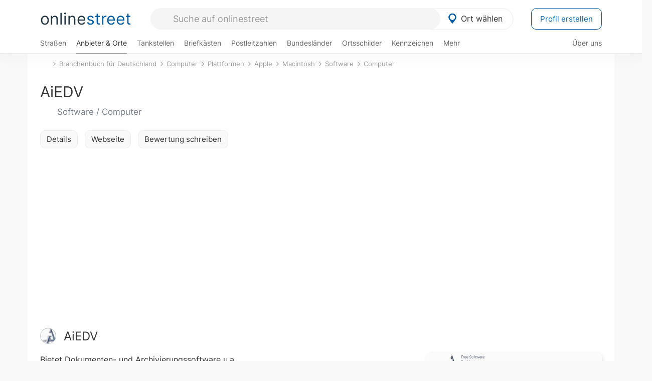

--- FILE ---
content_type: text/html; charset=utf-8
request_url: https://onlinestreet.de/696786-aiedv
body_size: 13256
content:
<!DOCTYPE html><html dir="ltr" lang="de"> <head> <meta charset="UTF-8"> <link href="//fundingchoicesmessages.google.com" rel="preconnect dns-prefetch" crossorigin><script>(function(){
'use strict';var g=function(a){var b=0;return function(){return b<a.length?{done:!1,value:a[b++]}:{done:!0}}},l=this||self,m=/^[\w+/_-]+[=]{0,2}$/,p=null,q=function(){},r=function(a){var b=typeof a;if("object"==b)if(a){if(a instanceof Array)return"array";if(a instanceof Object)return b;var c=Object.prototype.toString.call(a);if("[object Window]"==c)return"object";if("[object Array]"==c||"number"==typeof a.length&&"undefined"!=typeof a.splice&&"undefined"!=typeof a.propertyIsEnumerable&&!a.propertyIsEnumerable("splice"))return"array";
if("[object Function]"==c||"undefined"!=typeof a.call&&"undefined"!=typeof a.propertyIsEnumerable&&!a.propertyIsEnumerable("call"))return"function"}else return"null";else if("function"==b&&"undefined"==typeof a.call)return"object";return b},u=function(a,b){function c(){}c.prototype=b.prototype;a.prototype=new c;a.prototype.constructor=a};var v=function(a,b){Object.defineProperty(l,a,{configurable:!1,get:function(){return b},set:q})};var y=function(a,b){this.b=a===w&&b||"";this.a=x},x={},w={};var aa=function(a,b){a.src=b instanceof y&&b.constructor===y&&b.a===x?b.b:"type_error:TrustedResourceUrl";if(null===p)b:{b=l.document;if((b=b.querySelector&&b.querySelector("script[nonce]"))&&(b=b.nonce||b.getAttribute("nonce"))&&m.test(b)){p=b;break b}p=""}b=p;b&&a.setAttribute("nonce",b)};var z=function(){return Math.floor(2147483648*Math.random()).toString(36)+Math.abs(Math.floor(2147483648*Math.random())^+new Date).toString(36)};var A=function(a,b){b=String(b);"application/xhtml+xml"===a.contentType&&(b=b.toLowerCase());return a.createElement(b)},B=function(a){this.a=a||l.document||document};B.prototype.appendChild=function(a,b){a.appendChild(b)};var C=function(a,b,c,d,e,f){try{var k=a.a,h=A(a.a,"SCRIPT");h.async=!0;aa(h,b);k.head.appendChild(h);h.addEventListener("load",function(){e();d&&k.head.removeChild(h)});h.addEventListener("error",function(){0<c?C(a,b,c-1,d,e,f):(d&&k.head.removeChild(h),f())})}catch(n){f()}};var ba=l.atob("aHR0cHM6Ly93d3cuZ3N0YXRpYy5jb20vaW1hZ2VzL2ljb25zL21hdGVyaWFsL3N5c3RlbS8xeC93YXJuaW5nX2FtYmVyXzI0ZHAucG5n"),ca=l.atob("WW91IGFyZSBzZWVpbmcgdGhpcyBtZXNzYWdlIGJlY2F1c2UgYWQgb3Igc2NyaXB0IGJsb2NraW5nIHNvZnR3YXJlIGlzIGludGVyZmVyaW5nIHdpdGggdGhpcyBwYWdlLg=="),da=l.atob("RGlzYWJsZSBhbnkgYWQgb3Igc2NyaXB0IGJsb2NraW5nIHNvZnR3YXJlLCB0aGVuIHJlbG9hZCB0aGlzIHBhZ2Uu"),ea=function(a,b,c){this.b=a;this.f=new B(this.b);this.a=null;this.c=[];this.g=!1;this.i=b;this.h=c},F=function(a){if(a.b.body&&!a.g){var b=
function(){D(a);l.setTimeout(function(){return E(a,3)},50)};C(a.f,a.i,2,!0,function(){l[a.h]||b()},b);a.g=!0}},D=function(a){for(var b=G(1,5),c=0;c<b;c++){var d=H(a);a.b.body.appendChild(d);a.c.push(d)}b=H(a);b.style.bottom="0";b.style.left="0";b.style.position="fixed";b.style.width=G(100,110).toString()+"%";b.style.zIndex=G(2147483544,2147483644).toString();b.style["background-color"]=I(249,259,242,252,219,229);b.style["box-shadow"]="0 0 12px #888";b.style.color=I(0,10,0,10,0,10);b.style.display=
"flex";b.style["justify-content"]="center";b.style["font-family"]="Arial";c=H(a);c.style.width=G(80,85).toString()+"%";c.style.maxWidth=G(750,775).toString()+"px";c.style.margin="24px";c.style.display="flex";c.style["align-items"]="flex-start";c.style["justify-content"]="center";d=A(a.f.a,"IMG");d.className=z();d.src=ba;d.style.height="24px";d.style.width="24px";d.style["padding-right"]="16px";var e=H(a),f=H(a);f.style["font-weight"]="bold";f.textContent=ca;var k=H(a);k.textContent=da;J(a,
e,f);J(a,e,k);J(a,c,d);J(a,c,e);J(a,b,c);a.a=b;a.b.body.appendChild(a.a);b=G(1,5);for(c=0;c<b;c++)d=H(a),a.b.body.appendChild(d),a.c.push(d)},J=function(a,b,c){for(var d=G(1,5),e=0;e<d;e++){var f=H(a);b.appendChild(f)}b.appendChild(c);c=G(1,5);for(d=0;d<c;d++)e=H(a),b.appendChild(e)},G=function(a,b){return Math.floor(a+Math.random()*(b-a))},I=function(a,b,c,d,e,f){return"rgb("+G(Math.max(a,0),Math.min(b,255)).toString()+","+G(Math.max(c,0),Math.min(d,255)).toString()+","+G(Math.max(e,0),Math.min(f,
255)).toString()+")"},H=function(a){a=A(a.f.a,"DIV");a.className=z();return a},E=function(a,b){0>=b||null!=a.a&&0!=a.a.offsetHeight&&0!=a.a.offsetWidth||(fa(a),D(a),l.setTimeout(function(){return E(a,b-1)},50))},fa=function(a){var b=a.c;var c="undefined"!=typeof Symbol&&Symbol.iterator&&b[Symbol.iterator];b=c?c.call(b):{next:g(b)};for(c=b.next();!c.done;c=b.next())(c=c.value)&&c.parentNode&&c.parentNode.removeChild(c);a.c=[];(b=a.a)&&b.parentNode&&b.parentNode.removeChild(b);a.a=null};var ia=function(a,b,c,d,e){var f=ha(c),k=function(n){n.appendChild(f);l.setTimeout(function(){f?(0!==f.offsetHeight&&0!==f.offsetWidth?b():a(),f.parentNode&&f.parentNode.removeChild(f)):a()},d)},h=function(n){document.body?k(document.body):0<n?l.setTimeout(function(){h(n-1)},e):b()};h(3)},ha=function(a){var b=document.createElement("div");b.className=a;b.style.width="1px";b.style.height="1px";b.style.position="absolute";b.style.left="-10000px";b.style.top="-10000px";b.style.zIndex="-10000";return b};var K={},L=null;var M=function(){},N="function"==typeof Uint8Array,O=function(a,b){a.b=null;b||(b=[]);a.j=void 0;a.f=-1;a.a=b;a:{if(b=a.a.length){--b;var c=a.a[b];if(!(null===c||"object"!=typeof c||Array.isArray(c)||N&&c instanceof Uint8Array)){a.g=b-a.f;a.c=c;break a}}a.g=Number.MAX_VALUE}a.i={}},P=[],Q=function(a,b){if(b<a.g){b+=a.f;var c=a.a[b];return c===P?a.a[b]=[]:c}if(a.c)return c=a.c[b],c===P?a.c[b]=[]:c},R=function(a,b,c){a.b||(a.b={});if(!a.b[c]){var d=Q(a,c);d&&(a.b[c]=new b(d))}return a.b[c]};
M.prototype.h=N?function(){var a=Uint8Array.prototype.toJSON;Uint8Array.prototype.toJSON=function(){var b;void 0===b&&(b=0);if(!L){L={};for(var c="ABCDEFGHIJKLMNOPQRSTUVWXYZabcdefghijklmnopqrstuvwxyz0123456789".split(""),d=["+/=","+/","-_=","-_.","-_"],e=0;5>e;e++){var f=c.concat(d[e].split(""));K[e]=f;for(var k=0;k<f.length;k++){var h=f[k];void 0===L[h]&&(L[h]=k)}}}b=K[b];c=[];for(d=0;d<this.length;d+=3){var n=this[d],t=(e=d+1<this.length)?this[d+1]:0;h=(f=d+2<this.length)?this[d+2]:0;k=n>>2;n=(n&
3)<<4|t>>4;t=(t&15)<<2|h>>6;h&=63;f||(h=64,e||(t=64));c.push(b[k],b[n],b[t]||"",b[h]||"")}return c.join("")};try{return JSON.stringify(this.a&&this.a,S)}finally{Uint8Array.prototype.toJSON=a}}:function(){return JSON.stringify(this.a&&this.a,S)};var S=function(a,b){return"number"!==typeof b||!isNaN(b)&&Infinity!==b&&-Infinity!==b?b:String(b)};M.prototype.toString=function(){return this.a.toString()};var T=function(a){O(this,a)};u(T,M);var U=function(a){O(this,a)};u(U,M);var ja=function(a,b){this.c=new B(a);var c=R(b,T,5);c=new y(w,Q(c,4)||"");this.b=new ea(a,c,Q(b,4));this.a=b},ka=function(a,b,c,d){b=new T(b?JSON.parse(b):null);b=new y(w,Q(b,4)||"");C(a.c,b,3,!1,c,function(){ia(function(){F(a.b);d(!1)},function(){d(!0)},Q(a.a,2),Q(a.a,3),Q(a.a,1))})};var la=function(a,b){V(a,"internal_api_load_with_sb",function(c,d,e){ka(b,c,d,e)});V(a,"internal_api_sb",function(){F(b.b)})},V=function(a,b,c){a=l.btoa(a+b);v(a,c)},W=function(a,b,c){for(var d=[],e=2;e<arguments.length;++e)d[e-2]=arguments[e];e=l.btoa(a+b);e=l[e];if("function"==r(e))e.apply(null,d);else throw Error("API not exported.");};var X=function(a){O(this,a)};u(X,M);var Y=function(a){this.h=window;this.a=a;this.b=Q(this.a,1);this.f=R(this.a,T,2);this.g=R(this.a,U,3);this.c=!1};Y.prototype.start=function(){ma();var a=new ja(this.h.document,this.g);la(this.b,a);na(this)};
var ma=function(){var a=function(){if(!l.frames.googlefcPresent)if(document.body){var b=document.createElement("iframe");b.style.display="none";b.style.width="0px";b.style.height="0px";b.style.border="none";b.style.zIndex="-1000";b.style.left="-1000px";b.style.top="-1000px";b.name="googlefcPresent";document.body.appendChild(b)}else l.setTimeout(a,5)};a()},na=function(a){var b=Date.now();W(a.b,"internal_api_load_with_sb",a.f.h(),function(){var c;var d=a.b,e=l[l.btoa(d+"loader_js")];if(e){e=l.atob(e);
e=parseInt(e,10);d=l.btoa(d+"loader_js").split(".");var f=l;d[0]in f||"undefined"==typeof f.execScript||f.execScript("var "+d[0]);for(;d.length&&(c=d.shift());)d.length?f[c]&&f[c]!==Object.prototype[c]?f=f[c]:f=f[c]={}:f[c]=null;c=Math.abs(b-e);c=1728E5>c?0:c}else c=-1;0!=c&&(W(a.b,"internal_api_sb"),Z(a,Q(a.a,6)))},function(c){Z(a,c?Q(a.a,4):Q(a.a,5))})},Z=function(a,b){a.c||(a.c=!0,a=new l.XMLHttpRequest,a.open("GET",b,!0),a.send())};(function(a,b){l[a]=function(c){for(var d=[],e=0;e<arguments.length;++e)d[e-0]=arguments[e];l[a]=q;b.apply(null,d)}})("__d3lUW8vwsKlB__",function(a){"function"==typeof window.atob&&(a=window.atob(a),a=new X(a?JSON.parse(a):null),(new Y(a)).start())});}).call(this);
window.__d3lUW8vwsKlB__("[base64]");</script><script> function cmp_ui_additionals() {   var el = document.querySelector('.fc-stacks.fc-dialog-restricted-content'), elChild = '<p class="intro">Wir bieten ein kostenloses, werbefinanziertes Online-Angebot und verwenden Cookies für:</p>'; el.insertAdjacentHTML('afterbegin', elChild);  var el = document.querySelector('.fc-consent-root .fc-dialog-container .fc-dialog.fc-choice-dialog'), elChild = '<div class="fc-footer-imprint"><a href="https://onlinestreet.de/impressum#nutzungsbedingungen">Datenschutzerklärung</a><a href="https://onlinestreet.de/impressum#impressum">Impressum</a></div>'; el.insertAdjacentHTML('beforeend', elChild); }   window.dataLayer = window.dataLayer || []; function gtag(){dataLayer.push(arguments);} var ga_loaded = false;  function cmp_load_ga() {  ga_loaded = true; setTimeout(() => { }, 1000);  var ga4script = document.createElement("script"); ga4script.async = true; ga4script.src = "https://www.googletagmanager.com/gtag/js?id=G-FE6V3NCVGF"; document.getElementsByTagName("head")[0].appendChild(ga4script, document.getElementsByTagName("head")[0]); window.dataLayer = window.dataLayer || []; gtag('js', new Date()); gtag('config', 'G-FE6V3NCVGF', { 'content_group':'branchenbuch_detail', });   } function cmp_show_ads_after_consent() {   (adsbygoogle=window.adsbygoogle||[]).pauseAdRequests=0;   } function cmp_change_ads(tcData) { var MeasureContentPerformance = tcData.purpose.consents[8] || false; var hasDeviceStorageAndAccessConsent = tcData.purpose.consents[1] || false; var BasicAds = tcData.purpose.consents[2] || false; if ( hasDeviceStorageAndAccessConsent && BasicAds ) {  (adsbygoogle=window.adsbygoogle||[]).pauseAdRequests=0; if ( MeasureContentPerformance ) {  } } else { if ( MeasureContentPerformance ) {  }  var ads = document.querySelectorAll('.adsbygoogle'), i = 0, l = ads.length; for (i; i < l; i++) { ads[i].style.display = 'none'; } $(function() {  $('.ad-col-left').toggle();  if ( $('.content-col').hasClass('col-md-7') ) {  $('.content-col').removeClass('col-md-7').addClass('col-md-9'); } else if ( $('.content-col').hasClass('col-md-10') ) {  $('.content-col').removeClass('col-md-10').addClass('col-md-12'); } }); } }  function update_gtag_consent(tcData) {  gtag('consent', 'update', { 'ad_user_data': tcData.purpose.consents[3] ? 'granted' : 'denied', 'ad_personalization': tcData.purpose.consents[4] ? 'granted' : 'denied', 'ad_storage': tcData.purpose.consents[1] ? 'granted' : 'denied', 'analytics_storage': tcData.purpose.consents[8] ? 'granted' : 'denied' }); } var check_tcfapi = window.setInterval(function() { typeof __tcfapi === 'function' ? (window.clearInterval(check_tcfapi), __tcfapi('addEventListener', 2, function(tcData, success) { if ( tcData.eventStatus === 'cmpuishown' ) {  cmp_ui_additionals();   gtag('consent', 'default', { 'ad_storage': 'denied', 'ad_user_data': 'denied', 'ad_personalization': 'denied', 'analytics_storage': 'denied', 'wait_for_update': 500 }); } if (tcData.eventStatus === 'tcloaded' || tcData.eventStatus === 'useractioncomplete') {  if ( ! tcData.gdprApplies ) {  cmp_show_ads_after_consent(); cmp_load_ga(); } else {   var MeasureContentPerformance = tcData.purpose.consents[8] || false; if ( MeasureContentPerformance ) { cmp_load_ga(); }   var hasDeviceStorageAndAccessConsent = tcData.purpose.consents[1] || false;  if (hasDeviceStorageAndAccessConsent) {  var hasGoogleAdvertisingProductsConsent = tcData.vendor.consents[755] || false;  if ( hasGoogleAdvertisingProductsConsent ) {  cmp_show_ads_after_consent(); } else { cmp_change_ads(tcData); } } else { cmp_change_ads(tcData); } } update_gtag_consent(tcData); } })) : null ; }, 50); </script> <link href="//cdn.onlinestreet.de" rel="preconnect dns-prefetch" crossorigin> <link href="//cdnjs.cloudflare.com" rel="preconnect dns-prefetch" crossorigin>  <link href="//pagead2.googlesyndication.com" rel="preconnect dns-prefetch" crossorigin> <link href="//googleads.g.doubleclick.net" rel="preconnect dns-prefetch" crossorigin> <link href="//ad.doubleclick.net" rel="preconnect dns-prefetch" crossorigin> <link href="//static.doubleclick.net" rel="preconnect dns-prefetch" crossorigin> <link href="//adservice.google.de" rel="preconnect dns-prefetch" crossorigin> <link href="//adservice.google.com" rel="preconnect dns-prefetch" crossorigin> <title>AiEDV: Software, Computer & Apple aiedv.ch</title> <meta name="description" content="Bietet Dokumenten- und Archivierungssoftware u.a. zur Erweiterung von QuarkXPress sowie Programme zum Ex- und Import in verschiedene Formate. AiEDV."> <meta name="robots" content="index,follow,max-image-preview:large"> <link rel="canonical" href="https://onlinestreet.de/696786-aiedv"> <link rel="manifest" href="https://cdn.onlinestreet.de/img/favicon/site.webmanifest.json.php"> <link rel="icon" type="image/png" href="https://cdn.onlinestreet.de/img/favicon/favicon-96x96.png" sizes="96x96" /> <link rel="icon" type="image/svg+xml" href="https://cdn.onlinestreet.de/img/favicon/favicon.svg" /> <link rel="shortcut icon" href="https://cdn.onlinestreet.de/img/favicon/favicon.ico" /> <link rel="apple-touch-icon" sizes="180x180" href="https://cdn.onlinestreet.de/img/favicon/apple-touch-icon.png" /> <meta name="apple-mobile-web-app-title" content="onlinestreet" /> <meta name="theme-color" content="#005CA2"> <meta name="viewport" content="width=device-width, initial-scale=1.0"/>  <link rel="preload" as="style" href="https://cdnjs.cloudflare.com/ajax/libs/twitter-bootstrap/3.4.1/css/bootstrap.min.css" /> <link rel="preload" as="script" href="https://cdnjs.cloudflare.com/ajax/libs/twitter-bootstrap/3.4.1/js/bootstrap.min.js" /> <link rel="preload" as="script" href="https://cdnjs.cloudflare.com/ajax/libs/jquery/1.12.4/jquery.min.js" />  <link rel="stylesheet" href="https://cdnjs.cloudflare.com/ajax/libs/twitter-bootstrap/3.4.1/css/bootstrap.min.css" />     <link rel="preload" as="style" href="https://cdn.onlinestreet.de/lib/styles.min.css?v=OS41Mg==" /><link rel="stylesheet" type="text/css" href="https://cdn.onlinestreet.de/lib/styles.min.css?v=OS41Mg==" />  <link rel="preload" href="//cdn.onlinestreet.de/lib/fonts/google/inter-v13-latin-regular.woff2" as="font" type="font/woff2" crossorigin> <link rel="preload" href="//cdn.onlinestreet.de/lib/fonts/google/inter-v13-latin-500.woff2" as="font" type="font/woff2" crossorigin> <link rel="preload" href="//cdn.onlinestreet.de/lib/fonts/google/inter-v13-latin-600.woff2" as="font" type="font/woff2" crossorigin> <link rel="preload" href="//cdn.onlinestreet.de/lib/fonts/google/inter-v13-latin-300.woff2" as="font" type="font/woff2" crossorigin> <link rel="preload" href="//cdn.onlinestreet.de/lib/fonts/fontawesome-free-7.1.0-web/webfonts/fa-solid-900.woff2" as="font" type="font/woff2" crossorigin>    <link rel="preload" as="image" href="https://cdn.onlinestreet.de/img/logo/marker.svg" />  <meta property="og:title" content="AiEDV: Software, Computer & Apple aiedv.ch"/> <meta property="og:site_name" content="onlinestreet.de"/> <meta property="og:description" content="Bietet Dokumenten- und Archivierungssoftware u.a. zur Erweiterung von QuarkXPress sowie Programme zum Ex- und Import in verschiedene Formate. AiEDV." /> <meta property="og:type" content="website"/> <meta property="og:url" content="https://onlinestreet.de/696786-aiedv"/> <meta property="og:image" content="https://cdn.onlinestreet.de/img/webseiten/browsershots/696786-desktop.jpg"/> <meta property="og:image:width" content="600"/> <meta property="og:image:height" content="384"/> <meta name="twitter:card" content="summary_large_image"/> <meta name="twitter:title" content="AiEDV: Software, Computer & Apple aiedv.ch"/> <meta name="twitter:description" content="Bietet Dokumenten- und Archivierungssoftware u.a. zur Erweiterung von QuarkXPress sowie Programme zum Ex- und Import in verschiedene Formate. AiEDV."/> <meta name="twitter:image" content="https://cdn.onlinestreet.de/img/webseiten/browsershots/696786-desktop.jpg"/> <meta property="twitter:url" content="https://onlinestreet.de/696786-aiedv"/> <meta name="twitter:site" content="@onlinestreet_de"/> <meta name="twitter:creator" content="@onlinestreet_de"/> <script async src="https://pagead2.googlesyndication.com/pagead/js/adsbygoogle.js?client=ca-pub-1229119852267723" crossorigin="anonymous"></script> <script> (adsbygoogle = window.adsbygoogle||[]).pauseAdRequests=1; </script> </head> <body> <div class="loader loading"></div> <header> <nav class="navbar-fixed-top" id="globale-navigation"> <div class="navbar firstrow"> <div class="container flex-container"> <div class="flex" id="nav-logo"> <a class="onlinestreet-logo" href="https://onlinestreet.de/"> online<span>street</span> </a> </div> <div class="flex" id="nav-ortsauswahl"> <span id="navbar-ortsauswahl">  <img width="24" height="24" src="https://cdn.onlinestreet.de/img/logo/marker.svg" alt="Ortsauswahl" />Ort wählen </span> <span id="mobile-search-close">×</span> <div class="ortsauswahl-dropdown hidden"></div> </div> <div class="flex" id="nav-suche"> <div id="mobile-menu-toggle"> <i class="fas fa-bars" aria-hidden="true"></i> </div> <form name="header_search" method="get" action="https://onlinestreet.de/suche/" class="form-inline" role="form"> <input type="hidden" name="section" value="branchenbuch" /> <input required pattern=".{3,}" title="Mindestens drei Zeichen" name="q" type="text" class="form-control autocomplete-header-search" data-section="branchenbuch" autocomplete="os-header-suche" placeholder="Suche auf onlinestreet" /> </form> <i class="fas fa-search"></i> </div> <div class="flex" id="nav-neuer-eintrag"> <a href="https://onlinestreet.de/branchenbuch/profil/" class="btn btn-primary-invert">Profil erstellen</a> </div> </div> </div> <div class="navbar secondrow initial hidden-xs hidden-sm"> <div class="container"> <ul class="linkstruktur"> <li class=" strassen-link"><a href="https://onlinestreet.de/strassen/">Straßen</a></li><li class="first active branchen-link"><a href="https://onlinestreet.de/branchenbuch/">Anbieter & Orte</a></li><li class=""><a href="https://onlinestreet.de/tankstellen/">Tankstellen</a></li><li class=""><a href="https://onlinestreet.de/briefkasten/">Briefkästen</a></li><li class=""><a id="nav-postleitzahlen" href="https://onlinestreet.de/plz/">Postleitzahlen</a></li><li class=""><a href="https://onlinestreet.de/bundesland/">Bundesländer</a></li><li class=""><a href="https://onlinestreet.de/strassen/ortsschild/generator.html">Ortsschilder</a></li><li class=""><a href="https://onlinestreet.de/kennzeichen/">Kennzeichen</a></li><li class="dropdown "><a class="dropdown-toggle" href="#" role="button" id="dropdownMenuLink" data-toggle="dropdown" aria-haspopup="true" aria-expanded="false">Mehr <i class="fas fa-chevron-down color-silver ml5"></i></a> <ul class="dropdown-menu"> <li class="subheading">Weitere Services & Rechner</li> <li class=""> <a class="dropdown-item" href="https://onlinestreet.de/banken/iban/"> IBAN Rechner </a> </li> <li class=""> <a class="dropdown-item" href="https://onlinestreet.de/banken/iban-zu-bic/"> IBAN Prüfer </a> </li>  <li class="subheading">Tools & Generatoren</li> <li class=""> <a class="dropdown-item" href="https://onlinestreet.de/strassen/verkehrsschild/"> Verkehrsschilder </a> </li> <li class=""> <a class="dropdown-item" href="https://onlinestreet.de/strassen/ortsschild/generator.html"> Ortsschild Generator </a> </li> <li class=""> <a class="dropdown-item" href="https://onlinestreet.de/strassen/schild/generator.html"> Straßenschild Generator </a> </li> <li class=""> <a class="dropdown-item" href="https://onlinestreet.de/kennzeichen/generator"> Kennzeichen Generator </a> </li> </ul> </li> </ul> <ul class="linkstruktur navbar-right"> <li class=""><a title="Über uns" href="https://onlinestreet.de/ueber-uns">Über uns</a></li> </ul> </div> </div> <div class="mobile-menu hidden"> <div class="mobile-menu-content"> <span id="mobile-menu-close">&times;</span> <a class="mobile-menu-logo" href="https://onlinestreet.de/">online<span>street</span></a> <form name="mobile_search" method="get" action="https://onlinestreet.de/suche/" class="form-inline mobile-search" role="form"> <input type="hidden" name="section" value="branchenbuch" /> <input required pattern=".{3,}" title="Mindestens drei Zeichen" name="q" type="text" class="form-control autocomplete-header-search" data-section="branchenbuch" autocomplete="os-header-suche" placeholder="Suche auf onlinestreet" /> <i class="fas fa-search"></i> </form> <div class="breadcrumbs-container"> <div class="container section-container"> <ol class="breadcrumb" itemscope itemtype="http://schema.org/BreadcrumbList"> <li itemprop="itemListElement" itemscope itemtype="http://schema.org/ListItem"><a itemprop="item" href="https://onlinestreet.de/" title="Startseite"><i class="fas fa-home"></i><meta itemprop="name" content="Startseite" /><meta itemprop="position" content="1" /></li><li itemprop="itemListElement" itemscope itemtype="http://schema.org/ListItem"><a itemprop="item" href="https://onlinestreet.de/branchenbuch/"><span itemprop="name">Branchenbuch für Deutschland</span></a><meta itemprop="position" content="2" /></li><li itemprop="itemListElement" itemscope itemtype="http://schema.org/ListItem"><a itemprop="item" href="https://onlinestreet.de/Computer.html"><span itemprop="name">Computer</span></a><meta itemprop="position" content="3" /></li><li itemprop="itemListElement" itemscope itemtype="http://schema.org/ListItem"><a itemprop="item" href="https://onlinestreet.de/Computer/Plattformen.html"><span itemprop="name">Plattformen</span></a><meta itemprop="position" content="4" /></li><li itemprop="itemListElement" itemscope itemtype="http://schema.org/ListItem"><a itemprop="item" href="https://onlinestreet.de/Computer/Plattformen/Apple.html"><span itemprop="name">Apple</span></a><meta itemprop="position" content="5" /></li><li itemprop="itemListElement" itemscope itemtype="http://schema.org/ListItem"><a itemprop="item" href="https://onlinestreet.de/Computer/Plattformen/Apple/Macintosh.html"><span itemprop="name">Macintosh</span></a><meta itemprop="position" content="6" /></li><li itemprop="itemListElement" itemscope itemtype="http://schema.org/ListItem"><a itemprop="item" href="https://onlinestreet.de/Computer/Plattformen/Apple/Macintosh/Software.html"><span itemprop="name">Software</span></a><meta itemprop="position" content="7" /></li><li itemprop="itemListElement" itemscope itemtype="http://schema.org/ListItem"><a rel="nofollow" itemprop="item" href="https://onlinestreet.de/suche/?q=Computer&section=branchenbuch&page=1&loc=ger"><span itemprop="name">Computer</span></a><meta itemprop="position" content="8" /></li><li class="active visible-xs-inline-block">AiEDV: Software, Computer & Apple aiedv.ch</li> </ol> </div> </div> <h4 class="mt40">Alle <strong>Services</strong></nobr></h4> <div class="row mt20 pr15"> <div class="col-xs-4 m-service"> <a class="" href="https://onlinestreet.de/strassen/"> <img class="img-responsive" alt="Straßenverzeichnis" loading="lazy" src="https://cdn.onlinestreet.de/img/material-design/strassenverzeichnis-kompass-200x200.jpg" width="200" height="200" /> <span>Straßen</span> <small>Verzeichnis für <br class="visible-xs">Deutschland</small> </a> </div> <div class="col-xs-4 m-service"> <a class="active" href="https://onlinestreet.de/branchenbuch/"> <img class="img-responsive" alt="Branchenbuch für Deutschland" loading="lazy" src="https://cdn.onlinestreet.de/img/material-design/digitales-branchenbuch-200x200.jpg" width="200" height="200" /> <span>Anbieter</span> <small>Ausgewählte im <br class="visible-xs">Branchenbuch</small> </a> </div> <div class="col-xs-4 m-service"> <a class="" href="https://onlinestreet.de/tankstellen/"> <img class="img-responsive" alt="Tankstelle in der Nähe: Jetzt geöffnet & Preise" loading="lazy" src="https://cdn.onlinestreet.de/img/material-design/tankstellen-200x200.jpg" width="200" height="200" /> <span>Tankstellen</span> <small>Aktuelle Preise <br class="visible-xs">in Deutschland</small> </a> </div> <div class="col-xs-4 m-service"> <a class="" href="https://onlinestreet.de/briefkasten/"> <img class="img-responsive" alt="Briefkasten Suche" loading="lazy" src="https://cdn.onlinestreet.de/img/material-design/briefkasten-200x200.jpg" width="200" height="200" /> <span>Briefkästen</span> <small>Standorte und <br class="visible-xs">Leerungszeiten</small> </a> </div> <div class="col-xs-4 m-service"> <a class="" href="https://onlinestreet.de/plz/"> <img class="img-responsive" alt="Postleitzahlen" loading="lazy" src="https://cdn.onlinestreet.de/img/material-design/postleitzahlen-200x200.jpg" width="200" height="200" /> <span>PLZ</span> <small>Postleitzahlen in <br class="visible-xs">Deutschland</small> </a> </div> <div class="col-xs-4 m-service"> <a class="" href="https://onlinestreet.de/bundesland/"> <img class="img-responsive" alt="Bundesländer in Deutschland" loading="lazy" src="https://cdn.onlinestreet.de/img/material-design/bundeslaender-200x200.jpg" width="200" height="200" /> <span>Bundesländer</span> <small>Bundesland-<br class="visible-xs">Suche</small> </a> </div> <div class="col-xs-12 text-center pr0"> <a class="btn btn-primary mt15 mr15" href="https://onlinestreet.de/branchenbuch/profil/" title="Firma eintragen">Profil erstellen</a>  </div> </div> <h5><strong>Weitere</strong> Services & Tools</h5> <div class="row weitere pr15 mt15"> <div class="m-service"> <a href="https://onlinestreet.de/banken/iban/"> <img loading="lazy" src="https://cdn.onlinestreet.de/img/material-design/iban-rechner-200x200.jpg" width="50" height="50" alt="IBAN Rechner" /> <span>IBAN-Rechner & Prüfer</span> </a> </div> <div class="m-service"> <a href="https://onlinestreet.de/kennzeichen/"> <img loading="lazy" src="https://cdn.onlinestreet.de/img/material-design/kennzeichen-200x200.jpg" width="50" height="50" alt="KFZ Kennzeichen Suche" /> <span>Kennzeichen-Suche</span> </a> </div> <div class="m-service"> <a href="https://onlinestreet.de/kennzeichen/generator"> <img loading="lazy" src="https://cdn.onlinestreet.de/img/material-design/kennzeichen-generator-200x200.jpg" width="50" height="50" alt="Kennzeichen Generator" /> <span class="tl">Kennzeichen-Generator</span> </a> </div> <div class="m-service"> <a href="https://onlinestreet.de/strassen/verkehrsschild/"> <img loading="lazy" src="https://cdn.onlinestreet.de/img/material-design/verkehrsschilder-200x200.jpg" width="50" height="50" alt="Verkehrsschild gestalten" /> <span class="tl">Verkehrsschilder</span> </a> </div> <div class="m-service"> <a href="https://onlinestreet.de/strassen/ortsschild/generator.html"> <img loading="lazy" src="https://cdn.onlinestreet.de/img/material-design/ortsschild-200x200.jpg" width="50" height="50" alt="Ortsschild Generator" /> <span class="tl">Ortsschild-Generator</span> </a> </div> <div class="m-service"> <a href="https://onlinestreet.de/strassen/schild/generator.html"> <img loading="lazy" src="https://cdn.onlinestreet.de/img/material-design/strassenschild-200x200.jpg" width="50" height="50" alt="Straßenschild Generator" /> <span class="tl">Straßenschild-Generator</span> </a> </div> </div> <footer class="mobile-menu-imprint text-muted"> <p>onlinestreet <span class="pull-right">&copy; 2006 - 2026</span></p> <p> <a class="mr15" href="https://onlinestreet.de/ueber-uns">Über uns</a> <a href="https://onlinestreet.de/impressum"> <span class="mr15">Support</span> <span class="mr15">Nutzungsbedingungen</span> <span class="mr15">Datenschutz</span> <span class="mr15">Cookies</span> <span class="mr15">Credits / Quellen</span> <span class="mr15">Kontakt</span> <span class="mr15">Impressum</span> </a> </p> </footer> <footer class="hwd-footer"> <div class="row"> <div class="col-md-5"> <h6> <img alt="onlinestreet: Städte, Orte und Straßen" loading="lazy" src="https://hello-world.digital/assets/img/projects-hwd-footer/icon-magnify.svg" width="40" height="40" /> <small>Über onlinestreet</small> Erkunde Städte, Orte und Straßen </h6> <p> Neue Straßen entdecken und gute Anbieter in Deiner Region finden: Als digitales Straßen&shy;verzeichnis und Branchen&shy;buch für Deutschland bietet Dir onlinestreet viele nützliche Services und Tools für Deinen Alltag. </p> <ul> <li><i class="fas fa-smile"></i>Von und für Menschen wie Du und ich!</li> <li><i class="fas fa-smile"></i>100% echte Erfahrungsberichte und Bewertungen!</li> <li><i class="fas fa-smile"></i>Jeden Tag ein bisschen besser!</li> </ul> </div> <div class="col-md-5 col-md-offset-1"> <img alt="Hello World Digital" class="hwd-logo" loading="lazy" src="https://hello-world.digital/assets/img/projects-hwd-footer/hello-world-digital.svg" width="120" height="82" /> <p> Dies ist ein Portal von Hello World Digital. <br class="hidden-xs">Wir entwickeln digitale Tools und liefern <br class="hidden-xs">hilfreiche Informationen für Deinen Alltag. </p> <div class="hwd-icons"> <img loading="lazy" src="https://hello-world.digital/assets/img/projects-hwd-footer/icon-cocktail-01.svg" alt="Icon: Cocktail" width="32" height="35" /><img loading="lazy" src="https://hello-world.digital/assets/img/projects-hwd-footer/icon-handy.svg" alt="Icon: Handy" width="21" height="35" /><img loading="lazy" src="https://hello-world.digital/assets/img/projects-hwd-footer/icon-home.svg" alt="Icon: Home" width="35" height="35" /><img loading="lazy" src="https://hello-world.digital/assets/img/projects-hwd-footer/icon-science.svg" alt="Icon: Science" width="21" height="35" /><img loading="lazy" src="https://hello-world.digital/assets/img/projects-hwd-footer/icon-browser.svg" alt="Icon: Browser" width="35" height="27" /> </div> <a class="btn track-ga-event" data-action="Footer: Hello World Digital" data-label="Website-Link" href="https://hello-world.digital/de/" target="_blank" rel="noopener">hello-world.digital</a> </div> </div> </footer> </div></div> </nav> </header> <div class="breadcrumbs-container"> <div class="container section-container"> <ol class="breadcrumb" itemscope itemtype="http://schema.org/BreadcrumbList"> <li itemprop="itemListElement" itemscope itemtype="http://schema.org/ListItem"><a itemprop="item" href="https://onlinestreet.de/" title="Startseite"><i class="fas fa-home"></i><meta itemprop="name" content="Startseite" /><meta itemprop="position" content="1" /></li><li itemprop="itemListElement" itemscope itemtype="http://schema.org/ListItem"><a itemprop="item" href="https://onlinestreet.de/branchenbuch/"><span itemprop="name">Branchenbuch für Deutschland</span></a><meta itemprop="position" content="2" /></li><li itemprop="itemListElement" itemscope itemtype="http://schema.org/ListItem"><a itemprop="item" href="https://onlinestreet.de/Computer.html"><span itemprop="name">Computer</span></a><meta itemprop="position" content="3" /></li><li itemprop="itemListElement" itemscope itemtype="http://schema.org/ListItem"><a itemprop="item" href="https://onlinestreet.de/Computer/Plattformen.html"><span itemprop="name">Plattformen</span></a><meta itemprop="position" content="4" /></li><li itemprop="itemListElement" itemscope itemtype="http://schema.org/ListItem"><a itemprop="item" href="https://onlinestreet.de/Computer/Plattformen/Apple.html"><span itemprop="name">Apple</span></a><meta itemprop="position" content="5" /></li><li itemprop="itemListElement" itemscope itemtype="http://schema.org/ListItem"><a itemprop="item" href="https://onlinestreet.de/Computer/Plattformen/Apple/Macintosh.html"><span itemprop="name">Macintosh</span></a><meta itemprop="position" content="6" /></li><li itemprop="itemListElement" itemscope itemtype="http://schema.org/ListItem"><a itemprop="item" href="https://onlinestreet.de/Computer/Plattformen/Apple/Macintosh/Software.html"><span itemprop="name">Software</span></a><meta itemprop="position" content="7" /></li><li itemprop="itemListElement" itemscope itemtype="http://schema.org/ListItem"><a rel="nofollow" itemprop="item" href="https://onlinestreet.de/suche/?q=Computer&section=branchenbuch&page=1&loc=ger"><span itemprop="name">Computer</span></a><meta itemprop="position" content="8" /></li><li class="active visible-xs-inline-block">AiEDV: Software, Computer & Apple aiedv.ch</li> </ol> </div> </div> <main class=""> <div class="container section-container"> <div class="row"> <div class="col-sm-12 content-col"> <!--google_ad_section_start--> <div class="webseiten-details" itemscope itemtype="https://schema.org/LocalBusiness"> <div class="webseiten-headline"> <h1 itemprop="name">AiEDV</h1> <h2 class="webseiten-subheadline"><span class="subheadline-element"><i class="fas fa-laptop-code color-silver mr10"></i>Software / Computer</span></h2> </div> <p class="poi-detail-actions"> <a class="btn btn-sm btn-default mr10 mb15" href="#description">Details</a> <a class="btn btn-sm btn-default mr10 mb15" href="#webseite">Webseite</a> <button class="btn btn-sm btn-default mb15 erfahrungsbericht-verfassen" data-page-id="696786" data-link-type="branchenbuch-eintrag" data-toggle="modal" data-target="#erfahrungsbericht_verfassen_modal">Bewertung schreiben</button> </p> <div class="ad-top loading loading-ads ad-poi-without-map">  <ins class="adsbygoogle onlinestreetde-top-flexible" style="display:inline-block" data-full-width-responsive="true" data-ad-client="ca-pub-1229119852267723" data-ad-slot="2866974964" data-ad-format="rectangle"></ins> <script> (adsbygoogle = window.adsbygoogle || []).push({}); </script> </div> <h2 id="description"><img class="favicon" loading="lazy" height="32" width="32" src="https://cdn.onlinestreet.de/img/webseiten/favicon/page-696786.ico" alt="AiEDV " />AiEDV</h2> <div class="webseiten-description" itemprop="description"> <div class="thumb-box">  <img itemprop="image" class="thumbnail visible-lg" src="https://cdn.onlinestreet.de/img/webseiten/browsershots/696786-desktop.jpg" width="350" height="226" alt="Vorschau von www.aiedv.ch, AiEDV"> <img class="thumbnail visible-md visible-sm" src="https://cdn.onlinestreet.de/img/webseiten/browsershots/696786-desktop.jpg" width="300" height="192" alt="Vorschau von www.aiedv.ch, AiEDV"> <img class="thumbnail visible-xs" src="https://cdn.onlinestreet.de/img/webseiten/browsershots/696786-mobile.jpg" width="115" height="200" alt="Vorschau der mobilen Webseite www.aiedv.ch, AiEDV">   </div> <p>Bietet Dokumenten- und Archivierungssoftware u.a.</p><p>zur Erweiterung von QuarkXPress sowie Programme zum Ex- und Import in verschiedene Formate.</p></div> <div> <h3 id="branchen" class="h2">Branchen</h3> <ul class="branchen-outer"> <li><button class="branche btn-default" data-q="Software" data-section="branchenbuch" data-page="1" data-loc="ger" title="Software"><i class="fas fa-laptop-code"></i>Software</button></li><li><button class="branche btn-default" data-q="Computer" data-section="branchenbuch" data-page="1" data-loc="ger" title="Computer"><i class="fas fa-desktop"></i>Computer</button></li><li><button class="branche btn-default" data-q="Apple" data-section="branchenbuch" data-page="1" data-loc="ger" title="Apple"><i class="fas fa-apple-alt"></i>Apple</button></li></ul> <h2 id="webseite">Webseite <span class="website-signals inline-block"> <span class="website-quelle quelle-dmoz hidden-xs" data-toggle="tooltip" data-placement="top" title="Von ehrenamtlichen Editoren des dmoz ausgewählt."><img src="https://cdn.onlinestreet.de/img/dmoz-15x15.jpg" alt="Von ehrenamtlichen Editoren des dmoz ausgewählt." height="15" width="15" /></span> <span data-toggle="tooltip" data-placement="top" title="Sichere Verbindung zur Webseite"><i class="fas fa-lock"></i></span> </span> </h2> <div class="urls"> <a class="btn btn-primary website-link mr10 mb15" rel="nofollow" href="https://www.aiedv.ch/" target="_blank" rel="noopener" data-page-id="696786" data-link-type="webseite-besuchen"><img class="favicon" loading="lazy" height="32" width="32" src="https://cdn.onlinestreet.de/img/webseiten/favicon/page-696786.ico" alt="aiedv.ch" />aiedv.ch</a> </div> <p class="color-silver mt20"><small>Zuletzt aktualisiert: 25.12.2025 / <span class="link" id="ihre_webseite" data-page-id="696786" data-toggle="modal" data-target="#ihre_webseite_modal">Daten ändern</span> <div class="modal fade" id="ihre_webseite_modal" tabindex="-1" role="dialog"></div> </small></p> <h2 id="erfahrungsberichte-headline"> Bewertung <br><small class="text-muted"><i class="fa fa-star color-silver ml5 mr10"></i>Erfahrungen mit &raquo;AiEDV&laquo;, www.aiedv.ch</small> </h2> <div id="erfahrungsbericht_verfassen"> <button type="button" class="mt5 btn btn-primary erfahrungsbericht-verfassen" data-page-id="696786" data-link-type="branchenbuch-eintrag" data-toggle="modal" data-target="#erfahrungsbericht_verfassen_modal">Bewertung schreiben</button> <div class="modal fade" id="erfahrungsbericht_verfassen_modal" tabindex="-1" role="dialog"></div> </div> </div> <script type="application/ld+json"> { "@context": "https://schema.org", "@type": "WebPage", "datePublished": "2017-04-12", "dateModified": "2025-12-25T13:21:06+01:00", "headline": "AiEDV", "abstract": "Bietet Dokumenten- und Archivierungssoftware u.a. zur Erweiterung von QuarkXPress sowie Programme zum Ex- und Import in verschiedene Formate. AiEDV.", "description": "Bietet Dokumenten- und Archivierungssoftware u.a. zur Erweiterung von QuarkXPress sowie Programme zum Ex- und Import in verschiedene Formate.", "keywords": "Software, Computer, Apple", "thumbnailUrl": "https://cdn.onlinestreet.de/img/webseiten/browsershots/696786-desktop.jpg", "url": "https://onlinestreet.de/696786-aiedv" , "about": [ { "@type": "Thing", "name": "Computer", "sameAs": "https://de.wikipedia.org/wiki/Computer" } , { "@type": "Thing", "name": "Software", "sameAs": "https://de.wikipedia.org/wiki/Software" } , { "@type": "Thing", "name": "Apple", "sameAs": "https://de.wikipedia.org/wiki/Apple" } ] } </script> <h3> <strong>Software</strong>: Macintosh <br><small class="text-muted">Weitere Anbieter im Branchenbuch</small> </h3> <div class="list-group"> <div class="listing hoverlink well"> <div class="details"> <span class="title without-rating"><a href="https://onlinestreet.de/696779-christians-software">Christians Software</a></span> <img class="thumbnail" loading="lazy" src="https://cdn.onlinestreet.de/img/webseiten/browsershots/696779-desktop.jpg" alt="Christians Software" width="600" height="384" /> <span class="contact"><i class="fas fa-tags color-silver"></i><span class="text-dark">Software</span><span class="text-muted"> / Computer</span></span> <span class="description text-muted">Diverse Programme, die zum Beispiel von Webseiten Nachrichten zus...</span> </div> </div> <div class="listing hoverlink well"> <div class="details"> <span class="title without-rating"><a href="https://onlinestreet.de/696781-cdfinder">CDFinder</a></span> <img class="thumbnail" loading="lazy" src="https://cdn.onlinestreet.de/img/webseiten/browsershots/696781-desktop.jpg" alt="CDFinder" width="600" height="384" /> <span class="contact"><i class="fas fa-tags color-silver"></i><span class="text-dark">Software</span><span class="text-muted"> / Computer</span></span> <span class="description text-muted">Ein Programm zum Katalogisieren von Datenträgern wie CD-ROMs. Die...</span> </div> </div> <div class="listing hoverlink well"> <div class="details"> <span class="title without-rating"><a href="https://onlinestreet.de/696782-onlymacsoftware">OnlyMacSoftware</a></span> <img class="thumbnail" loading="lazy" src="https://cdn.onlinestreet.de/img/webseiten/browsershots/696782-desktop.jpg" alt="OnlyMacSoftware" width="600" height="384" /> <span class="contact"><i class="fas fa-tags color-silver"></i><span class="text-dark">Software</span><span class="text-muted"> / Computer</span></span> <span class="description text-muted">Bietet Shareware-Programme wie MacStammbaum (Ahnenverwaltung), Bu...</span> </div> </div> <div class="listing hoverlink well"> <div class="details"> <span class="title without-rating"><a href="https://onlinestreet.de/696783-lemke-software">Lemke Software</a></span> <img class="thumbnail" loading="lazy" src="https://cdn.onlinestreet.de/img/webseiten/browsershots/696783-desktop.jpg" alt="Lemke Software" width="600" height="384" /> <span class="contact"><i class="fas fa-tags color-silver"></i><span class="text-dark">Software</span><span class="text-muted"> / Computer</span></span> <span class="description text-muted">Vorstellung der Shareware-Programme GraphicConverter (Bildbearbei...</span> </div> </div> <div class="listing hoverlink well"> <div class="details"> <span class="title without-rating"><a href="https://onlinestreet.de/696784-grabbywindow">GrabbyWindow</a></span> <img class="thumbnail" loading="lazy" src="https://cdn.onlinestreet.de/img/webseiten/browsershots/696784-desktop.jpg" alt="GrabbyWindow" width="600" height="384" /> <span class="contact"><i class="fas fa-tags color-silver"></i><span class="text-dark">Software</span><span class="text-muted"> / Computer</span></span> <span class="description text-muted">Ein Dateibrowser, der ständig im Vordergrund bleibt und direktes ...</span> </div> </div> <div class="listing hoverlink well"> <div class="details"> <span class="title without-rating"><a href="https://onlinestreet.de/696785-monkeybread-software-germany">MonkeyBread Software Germany</a></span> <img class="thumbnail" loading="lazy" src="https://cdn.onlinestreet.de/img/webseiten/browsershots/696785-desktop.jpg" alt="MonkeyBread Software Germany" width="600" height="384" /> <span class="contact"><i class="fas fa-tags color-silver"></i><span class="text-dark">Software</span><span class="text-muted"> / Computer</span></span> <span class="description text-muted">Ein paar Sharewareprogramme für Mac OS und Plugins zur Programmie...</span> </div> </div> <div class="listing hoverlink well"> <div class="details"> <span class="title without-rating"><a href="https://onlinestreet.de/696787-knetsoft">Knetsoft</a></span> <img class="thumbnail" loading="lazy" src="https://cdn.onlinestreet.de/img/webseiten/browsershots/696787-desktop.jpg" alt="Knetsoft" width="600" height="384" /> <span class="contact"><i class="fas fa-tags color-silver"></i><span class="text-dark">Software</span><span class="text-muted"> / Computer</span></span> <span class="description text-muted">Diverse Tools für die Netzwerk-Analyse. z.B. Erweiterte Sniffer-T...</span> </div> </div> <div class="listing hoverlink well"> <div class="details"> <span class="title without-rating"><a href="https://onlinestreet.de/696788-alfsit-gmbh">AlfsIT GmbH</a></span> <img class="thumbnail" loading="lazy" src="https://cdn.onlinestreet.de/img/webseiten/browsershots/696788-desktop.jpg" alt="AlfsIT GmbH" width="600" height="384" /> <span class="contact"><i class="fas fa-tags color-silver"></i><span class="text-dark">Software</span><span class="text-muted"> / Computer</span></span> <span class="description text-muted">Die Firma bietet mehrere Filemaker-Lösungen im Bereich Kaufmännis...</span> </div> </div> <div class="listing hoverlink well"> <div class="details"> <span class="title without-rating"><a href="https://onlinestreet.de/696789-werner-gaehrken">Werner Gährken</a></span> <img class="thumbnail" loading="lazy" src="https://cdn.onlinestreet.de/img/webseiten/browsershots/696789-desktop.jpg" alt="Werner Gährken" width="600" height="384" /> <span class="contact"><i class="fas fa-tags color-silver"></i><span class="text-dark">Software</span><span class="text-muted"> / Computer</span></span> <span class="description text-muted">HyperCard-Stapel zum Organisieren von Elternsprechtagen oder als ...</span> </div> </div> <div class="listing hoverlink well"> <div class="details"> <span class="title without-rating"><a href="https://onlinestreet.de/696790-mac-habu">Mac-HaBu</a></span> <img class="thumbnail" loading="lazy" src="https://cdn.onlinestreet.de/img/webseiten/browsershots/696790-desktop.jpg" alt="Mac-HaBu" width="600" height="384" /> <span class="contact"><i class="fas fa-tags color-silver"></i><span class="text-dark">Software</span><span class="text-muted"> / Computer</span></span> <span class="description text-muted">Mac-HaBu ist eine doppelte Buchhaltungssoftware für den Macintosh...</span> </div> </div> </div> <!--google_ad_section_end--> </div> </div> </div> </main> <footer> <div class="container"> <div class="row"> <div class="col-md-6 col-sm-12"> <div class="brand-footer"> <h5>online<span>street</span></h5> <h6>Digitales Straßenverzeichnis, Branchenbuch und lokales Nachschlagewerk für Deutschland.</h6> </div> <a class="big-footer-btn" href="https://onlinestreet.de/ueber-uns"> <i class="fa fa-arrow-right pull-right" aria-hidden="true"></i> <strong>Über uns</strong> <br><span class="text-muted">Warum wir onlinestreet stetig für Dich weiterentwickeln</span> </a> <a class="big-footer-btn" href="https://onlinestreet.de/nutzerrichtlinien"> <i class="fa fa-arrow-right pull-right" aria-hidden="true"></i> <strong>Nutzer­richtlinien</strong> <br><span class="text-muted">Verhaltensweisen und Umgangsformen auf onlinestreet</span> </a> <a class="big-footer-btn" href="https://onlinestreet.de/branchenbuch/profil/"> <i class="fa fa-arrow-right pull-right" aria-hidden="true"></i> <strong>Profil erstellen & Firma eintragen</strong> <br><span class="text-muted">Mehr Sichtbarkeit und Kontakte für Dein Unternehmen</span> </a> <a class="big-footer-btn" href="https://onlinestreet.de/branchenbuch/profil/#profile-details-basis"> <i class="fa fa-arrow-right pull-right" aria-hidden="true"></i> <strong>Pakete & Preise</strong> <br><span class="text-muted">Die onlinestreet-Profile im Überblick</span> </a> <a class="big-footer-btn" href="https://onlinestreet.de/branchenbuch/aendern/"> <i class="fa fa-arrow-right pull-right" aria-hidden="true"></i> <strong>Daten ändern</strong> <br><span class="text-muted">Eintrag aktualisieren oder löschen</span> </a> <a id="footer-feedback-btn" class="big-footer-btn" data-toggle="collapse" href="#footer-form" aria-expanded="false" aria-controls="footer-form"> <i class="fa fa-arrow-right pull-right" aria-hidden="true" id="footer-form-trigger"></i> <strong>Feedback</strong> <br/><span class="text-muted">Was können wir noch verbessern?</span> </a> <div class="collapse" id="footer-form"> <form class="form-horizontal" role="form" id="feedback_form" name="footer_feedback_form"> <div class="form-group input-group"> <span class="input-group-addon"><i class="fa fa-user"></i></span> <input type="text" class="form-control input-md" id="feedback_name" placeholder="Name"> </div> <div class="form-group input-group"> <span class="input-group-addon"><i class="fa fa-envelope"></i></span> <input type="text" class="form-control input-md" id="feedback_email" placeholder="E-Mail-Adresse"> </div> <div class="form-group input-group"> <span class="input-group-addon"><i class="fa fa-comment"></i></span> <textarea id="feedback_text" class="form-control" rows="5" placeholder="Dein Feedback: Konstruktive Kritik, Lob, etc."></textarea> </div> <div class="form-group"> <button type="submit" class="btn btn-primary btn-md" id="feedback_submit">Feedback abschicken</button> </div> </form> </div> </div> <div class="col-md-6 col-sm-12 footer-navigation"> <h4>Digitales Branchenbuch</h4> <h5>Nach <a href="https://onlinestreet.de/Regional/Europa/Deutschland/Städte_und_Gemeinden.html">Städten</a>, <a href="https://onlinestreet.de/Regional/Europa/Deutschland/Regionen.html">Regionen</a> und Bundesländern:</h5> <ul class="nav-footer"> <li class="hoverlink"><i class="fas fa-map-marker"></i><a href="https://onlinestreet.de/Regional/Europa/Deutschland/Baden-Württemberg.html">Baden-Württemberg</a></li> <li class="hoverlink"><i class="fas fa-map-marker"></i><a href="https://onlinestreet.de/Regional/Europa/Deutschland/Niedersachsen.html">Niedersachsen</a></li> <li class="hoverlink"><i class="fas fa-map-marker"></i><a href="https://onlinestreet.de/Regional/Europa/Deutschland/Bayern.html">Bayern</a></li> <li class="hoverlink"><i class="fas fa-map-marker"></i><a href="https://onlinestreet.de/Regional/Europa/Deutschland/Nordrhein-Westfalen.html">Nordrhein-Westfalen</a></li> <li class="hoverlink"><i class="fas fa-map-marker"></i><a href="https://onlinestreet.de/Regional/Europa/Deutschland/Berlin.html">Berlin</a></li> <li class="hoverlink"><i class="fas fa-map-marker"></i><a href="https://onlinestreet.de/Regional/Europa/Deutschland/Rheinland-Pfalz.html">Rheinland-Pfalz</a></li> <li class="hoverlink"><i class="fas fa-map-marker"></i><a href="https://onlinestreet.de/Regional/Europa/Deutschland/Brandenburg.html">Brandenburg</a></li> <li class="hoverlink"><i class="fas fa-map-marker"></i><a href="https://onlinestreet.de/Regional/Europa/Deutschland/Saarland.html">Saarland</a></li> <li class="hoverlink"><i class="fas fa-map-marker"></i><a href="https://onlinestreet.de/Regional/Europa/Deutschland/Bremen.html">Bremen</a></li> <li class="hoverlink"><i class="fas fa-map-marker"></i><a href="https://onlinestreet.de/Regional/Europa/Deutschland/Sachsen.html">Sachsen</a></li> <li class="hoverlink"><i class="fas fa-map-marker"></i><a href="https://onlinestreet.de/Regional/Europa/Deutschland/Hamburg.html">Hamburg</a></li> <li class="hoverlink"><i class="fas fa-map-marker"></i><a href="https://onlinestreet.de/Regional/Europa/Deutschland/Sachsen-Anhalt.html">Sachsen-Anhalt</a></li> <li class="hoverlink"><i class="fas fa-map-marker"></i><a href="https://onlinestreet.de/Regional/Europa/Deutschland/Hessen.html">Hessen</a></li> <li class="hoverlink"><i class="fas fa-map-marker"></i><a href="https://onlinestreet.de/Regional/Europa/Deutschland/Schleswig-Holstein.html">Schleswig-Holstein</a></li> <li class="hoverlink"><i class="fas fa-map-marker"></i><a href="https://onlinestreet.de/Regional/Europa/Deutschland/Mecklenburg-Vorpommern.html">Mecklenburg-Vorpommern</a></li> <li class="hoverlink"><i class="fas fa-map-marker"></i><a href="https://onlinestreet.de/Regional/Europa/Deutschland/Th%C3%BCringen.html">Thüringen</a></li> </ul> <p class="text-muted">...sowie <a href="https://onlinestreet.de/Regional/Länder.html">Ländern</a> wie <a href="https://onlinestreet.de/Regional/Europa/Österreich.html">Österreich</a> und der <a href="https://onlinestreet.de/Regional/Europa/Schweiz.html">Schweiz</a>.</p> </div> </div> <div class="imprint"> <span class="copy">&copy; 2006 - 2026</span> <a class="text-center" href="https://onlinestreet.de/impressum"> <span>Support</span> <span class="ml10">Nutzungsbedingungen</span> <span class="ml10">Datenschutz</span> <span class="ml10">Cookies</span> <span class="ml10">Credits / Quellen</span> <span class="ml10">Kontakt</span> <span class="ml10">Impressum</span> </a>  <i class="fa fa-square-caret-up fa-3x hidden-xs"></i> </div> </div></footer> <footer class="hwd-footer hwd-footer-main"> <div class="container"> <div class="row"> <div class="col-md-5 col-md-offset-1"> <img alt="Hello World Digital" class="hwd-logo" loading="lazy" src="https://hello-world.digital/assets/img/projects-hwd-footer/hello-world-digital.svg" width="120" height="82" /> <p> Dies ist ein Portal von Hello World Digital. <br class="hidden-xs">Wir entwickeln digitale Tools und liefern <br class="hidden-xs">hilfreiche Informationen für Deinen Alltag. </p> <div class="hwd-icons"> <img loading="lazy" src="https://hello-world.digital/assets/img/projects-hwd-footer/icon-cocktail-01.svg" alt="Icon: Cocktail" width="32" height="35" /><img loading="lazy" src="https://hello-world.digital/assets/img/projects-hwd-footer/icon-handy.svg" alt="Icon: Handy" width="21" height="35" /><img loading="lazy" src="https://hello-world.digital/assets/img/projects-hwd-footer/icon-home.svg" alt="Icon: Home" width="35" height="35" /><img loading="lazy" src="https://hello-world.digital/assets/img/projects-hwd-footer/icon-science.svg" alt="Icon: Science" width="21" height="35" /><img loading="lazy" src="https://hello-world.digital/assets/img/projects-hwd-footer/icon-browser.svg" alt="Icon: Browser" width="35" height="27" /> </div> <a class="btn track-ga-event" data-action="Footer: Hello World Digital" data-label="Website-Link" href="https://hello-world.digital/de/" target="_blank" rel="noopener">hello-world.digital</a> </div> <div class="col-md-5"> <h6> <img alt="onlinestreet: Städte, Orte und Straßen" loading="lazy" src="https://hello-world.digital/assets/img/projects-hwd-footer/icon-magnify.svg" width="40" height="40" /> <small>Über onlinestreet</small> Erkunde Straßen und (D)eine Nachbarschaft </h6> <p> Neue Straßen entdecken und gute Anbieter in Deiner Region finden: Als digitales Straßen&shy;verzeichnis und Branchen&shy;buch für Deutschland bietet Dir onlinestreet viele nützliche Services und Tools für Deinen Alltag. </p> <ul> <li><i class="fas fa-smile"></i>Von und für Menschen wie Du und ich!</li> <li><i class="fas fa-smile"></i>100% echte Erfahrungsberichte und Bewertungen!</li> <li><i class="fas fa-smile"></i>Jeden Tag ein bisschen besser!</li> </ul> </div> </div> </div> </footer> <div class="content-overlay"></div> <script src="https://cdnjs.cloudflare.com/ajax/libs/jquery/1.12.4/jquery.min.js"></script> <script src="https://cdnjs.cloudflare.com/ajax/libs/twitter-bootstrap/3.4.1/js/bootstrap.min.js"></script>     <script src="https://cdn.onlinestreet.de/lib/scripts.min.js?v=OS41Mg=="></script> <script> var debug = false; ( debug === true ? console.log('js debug mode > on') : null ); </script> <script defer src="https://static.cloudflareinsights.com/beacon.min.js/vcd15cbe7772f49c399c6a5babf22c1241717689176015" integrity="sha512-ZpsOmlRQV6y907TI0dKBHq9Md29nnaEIPlkf84rnaERnq6zvWvPUqr2ft8M1aS28oN72PdrCzSjY4U6VaAw1EQ==" data-cf-beacon='{"version":"2024.11.0","token":"200174428cb447b5b05b0cd9a5e52f42","r":1,"server_timing":{"name":{"cfCacheStatus":true,"cfEdge":true,"cfExtPri":true,"cfL4":true,"cfOrigin":true,"cfSpeedBrain":true},"location_startswith":null}}' crossorigin="anonymous"></script>
</body></html>

--- FILE ---
content_type: application/javascript; charset=utf-8
request_url: https://fundingchoicesmessages.google.com/f/AGSKWxUINkrecXvClHB3pECX0y9HrBT1pydYsF4rDgqLyIvo9bhOBt6PdkcNqtZg-9x4b6Q1Z9KimLAxK8f-NT_LDO39dWtMps0VxckMdaXHgAPPh-LBcYW1wVrHoG0J66j59k3XrOzmOymInmqdp3SHvDveljkaTFWuKSUmwZXbsLEPOzQfRuKWFXfZgRlh/__160x600.-adimage-/about-these-ads./advert35./deferads.
body_size: -1290
content:
window['1773894b-93a4-4ba1-8ea5-d4f3952e19da'] = true;